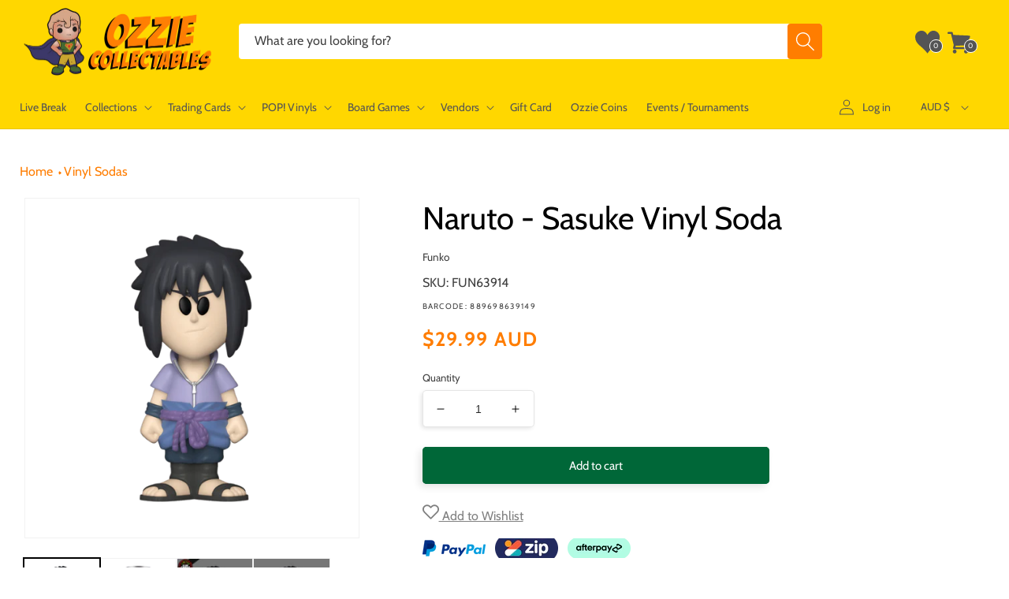

--- FILE ---
content_type: text/css
request_url: https://www.ozziecollectables.com/cdn/shop/t/167/assets/css-component-list-social.css?v=144693271862562583491657862533
body_size: -548
content:
.list-social{display:flex;flex-wrap:wrap}@media only screen and (max-width: 749px){.list-social{justify-content:center}}.list-social__item .icon{height:1.8rem;width:1.8rem}.list-social__link{align-items:center;display:flex;color:rgb(var(--color-foreground));border-radius:50%;border:2px solid rgb(var(--color-base-text-secondary));padding:.5em;margin:.05em}.list-social__link:hover .icon{transform:scale(1.07)}
/*# sourceMappingURL=/cdn/shop/t/167/assets/css-component-list-social.css.map?v=144693271862562583491657862533 */


--- FILE ---
content_type: application/javascript; charset=utf-8
request_url: https://searchanise-ef84.kxcdn.com/preload_data.6R7A0i1A7e.js
body_size: 11785
content:
window.Searchanise.preloadedSuggestions=['one piece','harry potter','star wars','demon slayer','stranger things','pop deluxe','naruto pop','pop vinyl','vinyl soda','the office','doctor who','one piece pop','star wars funko','iron man','game of thrones','action figure','naruto funko','hot toys','harley quinn','attack on titan','harry potter pop','nightmare before christmas','dragon ball pop','captain america','rick and morty','ultra pro','marvel funko','black light','marvel pop','power rangers','funko soda','star wars funko pop','star trek','masters of the universe','star wars pop vinyl','jurassic park','disney pop','scarlet witch','spider man','pocket pop keychain','my hero','batman pop','naruto funko pop','hello kitty','darth vader','marvel funko pop','pokemon tcg','five nights at freddys','wonder woman','nba pop','q posket','yu gi oh','trading cards','my hero academia pop','mickey mouse','10 pop vinyl','harry potter funko','wwe pop','dungeons and dragons','stranger things pop','back to the future','funko pop star wars','funko star wars','winnie the pooh','demon slayer funko','marvel legends','toy story','teenage mutant ninja turtles','disney funko','pokemon cards','wizard of oz','the walking dead','batman funko','funko one piece','my hero academia funko','pokemon funko','demon slayer pop','bitty pop','dragon ball','dragon ball pop vinyl','mystery minis','funko pop','black widow','spider-man funko','disney funko pop','ninja turtles','funko pop disney','anime funko','funko pop marvel','magic the gathering','pop vinyls','sailor moon','wwe funko','boba fett','the boys','iron maiden','mystery box','michael myers','house of the dragon','us exclusive','final fantasy','spider-man pop','black panther','card game','scooby doo','south park','the child','pop town','hunter x hunter','funko naruto','street fighter','lilo and stitch','walking dead','one piece pop vinyl','pop protector','five nights','anime funko pop','disney pop vinyl','ad icons','funko pop naruto','freddy funko','lord of the rings','pocket pop','adventure time','dungeons & dragons','mortal kombat','loungefly backpack','funko marvel','critical role','lion king','the flash','disney puzzle','harry potter funko pop','harry potter pop vinyl','michael jordan','funko exclusive','black clover','stranger things funko','horror pop','no way home','the lord of the rings','moon knight','the nightmare before christmas','monster high','game of thrones pop','one piece funko','doctor strange','what if','marvel pop vinyl','pop keychain','pop star wars','kingdom hearts','hocus pocus','beauty and the beast','funko pops','rose demon','funko pop one piece','stitch pop','blacklight pop vinyl','funko pop exclusive','x men','winter soldier','iron studios','breaking bad','comic cover','star trek attack wing','the mandalorian','jada toys','fairy tail','tour pop moment deluxe','trick or treat studios','care bears','horror funko','deck box','funko disney','miles morales','disney 100th pop','overwatch exclusive','dc multiverse','batman pop vinyl','guardians of the galaxy','jurassic pop','power ranger','my little pony','funko pop harry potter','boruto pop','demon slayer funko pop','pop naruto','the joker','dr who','spider man funko','jujutsu kaisen','us exclusive funko','stan lee','enamel pin','dc pop','mcfarlane dc','thor pop','music pop','mcfarlane toys','us exclusive pop','god of war','disney loungefly','captain marvel','wwe pop vinyl','glow in the dark','my hero academia','ted lasso','glow pop','funko pop anime','signed pop','wonder con 2023','one piece card game','pop disney','snow white','dragonball z','funko pop rocks','jurassic world','batman funko pop','rainbow brite','yu-gi-oh pop','jigsaw puzzles','card sleeves','universal monsters','disney princess','star wars black series','tokyo ghoul','hawkeye pop','flesh and blood','funko batman','naruto pop vinyl','care bear','monsters inc','all might','dc funko','ravensburger puzzle','suicide squad','funko pokemon','pop funko','ultimate guard','five nights at freddy','dc comics','mandalorian pop','us exclusive pop vinyl','funko harry potter','lord of the rings funko','my hero funko','my hero pop','loyal subjects','looney tunes','nba funko','loungefly mini backpack','chase pop','dragon shield','one piece card','pop cover','space jam','stranger things funko pop','star wars hot toys','pop harry potter','blind box','glow exclusive','booster box','spider-man funko pop','captain america pop','the office pop','game of thrones funko','marvel champions','chainsaw man','exclusive pop','hot toys star wars','death note','spiderman funko','darth maul','poison ivy','pokemon booster box','fire force','venom pop','the little mermaid','wwe funko pop','how to train your dragon','spider-man no way home','lilo & stitch','gi joe','black light funko','nba pop vinyl','fast and furious','advent calendar','black series','ad icon','stitch funko','funko anime','jack skellington','iron maiden pop','prismatic evolutions','eddie munson','disney world pop','fantastic beasts','avengers pop','pop exclusive','demon slayer us exclusive','marvel zombies','pop marvel','one piece tcg','justice league','doctor strange pop','deadpool pop','obi wan','league of legends','the office funko','one piece funko pop','mini backpack','mass effect','one piece cards','sword art online','funko pop us exclusive','five nights at freddy’s','green goblin','action figures','loki pop','one punch man','peter pan','dice masters','dc funko pop','funko pop wwe','pokemon funko pop','big bang theory','sage mode','lounge fly','rick and morty pop','simpsons pop','key chain','dark souls','luke skywalker','funko chase','jujutsu kaisen funko','corpse bride','batman statue','mickey pop','umbrella academy','funko rocks','thor funko','star wars valentine pop vinyl','michael jackson','spider funko','yu gi oh pop','funko pop vinyl','spiderman pop','evil dead','star wars valentine','funko pop batman','simpsons pop vinyl','nightmare before','pokemon booster','ghost face','james bond','jigsaw puzzle','pop asia','hot wheels','he man','john wick','anakin skywalker','black light us','short story candle','minnie mouse','playing cards','loungefly bag','avatar the last airbender pop','black light pop vinyl','rock candy','clone wars','black light pop','nightmare before christmas pop','friends pop','squid game','pokemon pop','last of us','horror pop vinyl','twilight saga','jujutsu kaisen pop','horror funko pop','pop album','paldean fates','captain america funko','winx club pop vinyl','strawberry shortcake','funko keychain','no way home funko','red hood','dragon ball z','avatar pop','trick r treat','green lantern','joker pop','pre order','pop limited edition le','die cast','masters of the universe pop','loki funko','loungefly wallet','fantastic four','funko glow','hocus pocus loungefly','sleeping beauty','freddy krueger','my hero academia pop vinyl','civil war','living dead dolls','disneyland pop vinyl','book of boba cosbaby','pokemon card','anime pop vinyl','x-men pop','pop protectors','pokemon singles','inside out','star wars pop','spider-man pop vinyl','weiss schwarz','solo leveling','spider man funko pop','assassins creed','tony stark','funko sanji','teenage mutant','funko wwe','ninja turtle','mystery mini','venom funko','friday the 13th','diamond pop','harley quinn pop','crown zenith','nba cards','bruce lee','deadpool funko','pop vinyl star wars','something wild','steve irwin','funko horror','yu-gi-oh funko','dr strange','funko pop music','golden girls','true blood','home alone','stranger things pop vinyl','dragon ball funko','loungefly bags','evolving skies','funko pop chase','dice set','arkham horror','hatsune miku','superman pop','care bears loungefly','house of the dragon pop','game of thrones pop vinyl','yugioh pop','ticket to ride','dragon ball z pop vinyl','exclusive funko','childs play','attack on titan pop','nfl funko','funko us exclusive','funko stitch','fast and furious 1:32','avatar funko','funko pop my hero academia','what if pop','chase funko','storage box','sonic the hedgehog','monster hunter','cowboy bebop','one piece eb-03','corrupted venom','fast furious','hulk pop','diamond select','optimus prime','diamond glitter','power rangers pop','donald duck','fast and furious 1:24','hero academia','disney villains','mandalorian funko','killer klowns','wonder woman pop','world of warcraft','the phantom','gravity falls','ultra pro binder','jada toys street fighter','seven deadly sins','the office pop vinyl','funko music','funko black light','the thing','metallic cosbaby','exclusive funko pop','star wars legion','han solo','toy story pop','funko cover','glow funko','dc pop vinyl','earth day 2022','mickey mouse pop','icons of the realms','crash bandicoot','diamond funko','goku pop','funko pop dc','beast kingdom','nfl pop','funko pop horror','attack wing','pop vinyl protector','diecast cars','journey together','the warriors','hello kitty pop','ghost rider','top loader','five nights at','avengers assemble','gears of war','funko us','warhammer 40k','nba funko pop','funko dc','kylo ren','the hobbit','ultimate princess','teen titans','collect 151 journey','goku funko','art the clown','funko my hero','funko stranger things','disney puzzles','dungeons dragons pop vinyl','music pop vinyl','the office funko pop','friends loungefly','ant man','half moon bay','die hard','hunger games','strange pop','short story','bleach funko','schitts creek','fruits basket','surging sparks','cheshire cat','game of thrones funko pop','ravensburger puzzles','guardians of the galaxy pop','pop rock','marvel legendary','dragonball pop','pop us exclusive','funko spider-man','pink slips','red saber series','funko pop movies','pokemon pop vinyl','guns n roses','what if pop vinyl','star wars pop vinyls','wall e','fast and the furious','yugioh funko','my chemical romance','star lord','card sleeve','iron man funko pop','haunted mansion','house of dragon','gilmore girls','loungefly crossbody','disney bag','dragonball funko','palms off','nfl pop vinyl','pokemon booster bundle','destined rivals','board game','naruto shippuden','union arena','avengers funko','avengers endgame','jason voorhees','black panther funko','sesame street','pop movies','bobs burgers','funko spider','batman artist pop vinyl','fullmetal alchemist','spiderman funko pop','stitch pop vinyl','comic box','funko pop keychain','dark crystal','marvel comics','bleach pop','dead pool','elite trainer box pokemon','darth vader pop','fast and furious cars','wanda pop','board games','avengers pop vinyl','upper deck','scott pilgrim','family guy','ed edd & eddy','overwatch pop','final fantasy tcg','pokemon display booster','funko pop rock','soda vinyl','card holder','soul eater','joker funko','spy x family','q fig','funko nba','alien remix','g.i joe','music funko','christmas pop','signed funko','cobra kai','wandavision pop vinyl','turtles neca','ghost busters','one piece booster','pop rocks','fast & furious','astro boy','disney lorcana','spider man no way home','apex legends','funko pop stranger things','xena pop vinyl','chase bundle','anime figure','rick and morty pop vinyl','walt disney','artist series','mandalorian pop vinyl','ms marvel','10 inch pop','marvel pop vinyls','dc mcfarlane','warhammer joy toy','baby yoda','ice cube','the last of us','steven universe','spider gwen','funko blacklight','robin hood','retro series star wars pop vinyl','parks and recreation','pop music','no way home pop','batman animated','bucky barnes','funko diamond','funko pop stitch','stellar crown','iron spider','she hulk','card wars','nightmare before christmas funko','pop figures','bobble head','lord of the rings funko pop','the nun','pop up parade','call of duty','vegeta pop','batman the animated series','luna lovegood','big bang','marvel statue','obi wan kenobi','blacklight pop','infinity war','saint seiya','power rangers funko','pop batman','blacklight funko','lebron james','thor funko pop','venom pop vinyl','pokemon packs','tim burton','dc bombshells','chase funko pop','black panther pop','dark magician','darth vader funko','obsidian flames','pop ride','stranger thing','child’s play','black adam','hot topic','stitch funko pop','display case','disney pop vinyls','deadpool pop vinyl','silver tempest','die cast cars','good smile company','hot toys 1:6','tinker bell','elvis pop vinyl','jujutsu kaisen funko pop','bitty pops','jada street fighter','pokemon loungefly','fortnite pop','jurassic funko','captain rex','funko pop glow','signed pop vinyl','trick or treat','rick and morty funko','x-men pop vinyl','captain america funko pop','pop wwe','stephen king','pokemon psa','x wing','bad batch','halloween pop','jack sparrow','the simpsons','holiday pop','loungefly purse','endgame pop','x-men funko','spider verse','soda funko','one piece figure','sw20 pop vinyl','masters of the universe pop vinyl','funko pop spider-man','sonic funko','assassin\'s creed','invader zim','halloween funko','black bolt','dungeons dragons','hulk funko','star wars x-wing','movie moments','queen elizabeth','limited edition funko pop','ozzy osbourne','funko game of thrones','fnaf plush','marvel cards','commander deck','winnie the pooh pop','star war','wasteland warfare','pop anime','harry potter loungefly','cards against humanity','model kit','battle systems','transformers studio series','movie pop','star wars the black series','funko pop movie','pet simulator x','hanna barbera','anime figures','star wars statue','elite trainer box','transformers pop','ultra pro deck box','supernatural pop','one piece booster box','pop pin','friends funko','snoop dogg','black widow pop','pocket pop holiday','masters of the universe statue','sonic pop','vinyl gold','batman beyond','rock iconz','play mat','oogie boogie','what if zombie','funko iron man','clone trooper','power rangers reaction','the wizard of oz','life size','addams family','hot toys batman','once upon a time','the big bang theory','ultra pro sleeves','notorious big','grey\'s anatomy pop vinyl','the shining','ravensburger 1000 pieces','full metal alchemist','batman figure','yu yu hakusho','scarlet witch pop','pop my hero','friends pop vinyl','avatar the last airbender','palms off gaming','dr doom','chucky doll','sons of anarchy','mega man','imperial assault','simpsons funko','peaky blinders','walking dead pop','freddie mercury','demon slayer pop vinyl','cartoon network','kiss pop vinyl','deep cuts','groot pop','one punch','south park pop','storm trooper','doctor who pop','loki funko pop','funko movies','dark knight','premium format','pokemon box','funko pop spider man','star wars figures','funko pop animation','kobe bryant','army painter','pop vinyl disney','ultimate princess pop','jada cars','ahsoka funko','the simpsons pop','coca cola','hip hop','john cena','dc cosplay','monster inc','funko pop nba','mini epics','star wars loungefly','american horror story','disney 100th　','what if funko','graded cards','post malone','card storage','taylor swift','john lennon','basketball cards','blue eyes','lost origin','the mandalorian pop','linkin park','super powers','war machine','marvel figures','marvel zombie','funko lord of the rings','five nights at freddy\'s','living dead doll','dungeon dragon','pre order funko','kurt cobain','marvel statues','dungeons and dragons pop vinyl','multiverse of madness','dragon pop','play arts','funko venom','pokemon go','tokyo revengers','dragon ball figure','lewis hamilton','mcfarlane batman','jurassic park pop','transformers pop vinyl','spider pop','hunter hunter','the walking dead pop','dc figure','batman action figure','key ring','pop moment','movie moment','one touch','hot toy','funko pop iron man','flash pop','the craft','funko pop game of thrones','pop mandalorian','disney bags','star wars helmet','good smile','vox machina','prismatic evolution','wanda vision','funko the office','drag queen','mickey funko','funko pop dragon ball','paradox rift','pop chase','rock pop','new girl','buffy the vampire slayer','star wars rebels','stranger things eddie','disney cards','disney 65th anniversary','teenage mutant ninja turtles pop','five night','pop nba','luffy funko','spiderman no way home','funko thor','comic book storage box','i am groot pop','spider-man no way home funko','star wars unlimited','glow in the dark funko','animal crossing','money heist','garbage pail kids','funko nfl','teenage mutant ninja turtles pop vinyl','green day','toy story funko','pop rides','shazam 2 fury of the gods pop','nightmare on elm street','pvc statue','what we do in the shadows','diamond select toys','make a wish','luffy pop','dc multiverse mcfarlane','glitter pop','elder scrolls','pokemon booster pack','funko in stock','funko pop thor','shang chi','rick morty','pirates of the caribbean','pop horror','max verstappen','ravensburger disney','chase pop vinyl','godzilla funko','star wars deluxe','pop vinyl marvel','funko gold','genshin impact','pet simulator','funko fair','first 4 figures','parks and rec','jimi hendrix','general grievous','godzilla pop','moon knight pop','spider-man no way home cosbaby','mini puft','jurassic park funko','gingerbread pop','willy wonka','draco malfoy','funko spiderman','it pop','disney world','sideshow collectibles','the batman pop','rare pop','attack on titan funko pop','ldd presents','christmas funko','paldea evolved','mcfarlane dc multiverse','black light funko pop','teen wolf','lord of the rings pop','godzilla vs kong','birds of prey','pulp fiction','the mummy','stan lee pop','ahsoka tano','ron weasley','bst axn','dice bag','harry potter wand','hasbro pop vinyl','limited edition','doctor strange funko','psa pokemon','funko plush','queen pop','how i met your mother','edward scissorhands','funko spider man','pop stitch','dragon ball 10 pop','diy pop','funko animation','thor pop vinyl','she ra','gloomy bear','harry potter bag','minions pop vinyl','living dead','funko pop spiderman','spider punk','marvel select','back to the future pop','pokemon pack','keychain pop','nfl funko pop','sports funko','mickey mouse funko','i am iron man','betty boop','hunter x hunter pop','batman arkham','disneyland pop','pop enamel pin','trafalgar law','card games','jada fast and furious','darth revan','dc comics funko','nano metalfigs','king shark','moon knight funko','kate bishop','wednesday addams','my melody','batman hot toys','super mario','steph curry','card binder','disney britto','the winter soldier','blue lock','arkham horror the card game','the last airbender','ak interactive','hulk hogan','b rabbit','funko pop venom','wolverine pop','drag queens','stephen curry','build a scene','x men pop','bugs bunny','marty mcfly','fusion strike','funko pop games','rock lee','grails rares vaulted and hard to find','full art','funko deadpool','hot toys iron man','neca ninja turtles','booster pack','alice cooper','green ranger','loungefly wallets','gaming mat','crossbody bag','funko bleach','the boys pop','pop comic cover','imperial pop','alice in wonderland','gol d roger','enamel pins','child\'s play','art print','eddie stranger things','ac dc','the flash 2023','iron man pop vinyl','thanos pop','movie pop vinyl','papa emeritus','batman animated series','movie funko pop','funko mandalorian','sh figuarts','game of throne','bob ross','dungeons & dragons honor among thieves 2023','funko pop diamond','supernatural funko','marvel black light','blox fruits','diamond funko pop','mad hatter','stitch loungefly','modern family','loungefly star wars','boba fett pop','booster box pokemon','nightmare before christmas funko pop','wonder woman funko','overwatch funko','funko convention','a song of ice and fire','1000 piece puzzle','black clover pop','disney ears','princess leia','stranger things signed','masters universe','red hulk','rocky horror','signed funko pop','house of the dragon funko','jon snow','zz top','full metal','my hero funko pop','pop my hero academia','deadpool funko pop','studio series','rick and morty funko pop','star wars exclusive','the witcher','pop bundle','nba legends pop vinyl','the witcher pop','master chief','lord of the rings pop vinyl','the boys funko','pop tee','dungeon and dragons','boba fett funko','elden ring','boba fett metallic','captain marvel pop','marvel mech strike','winnie the pooh pop vinyl','greys anatomy','black widow funko','teen titans go','two face','ghostbusters pop','vision funko','reaction figure','black clover funko','marvel zombies pop vinyl','flocked pop','goonies pop','polly pocket','halo pop','penny wise','avengers funko pop','short box','comic storage box','pokemon plush','lost boys','big hero 6','alice in wonderland pop','venom funko pop','live break','anakin pop','happy gilmore','glow in the dark pop','teenage mutant ninja turtle','lord of rings','graded pokemon','chucky pop','transformers funko','fusion world','the grinch','one piece chase','wetmore forest','cara dune','harley quinn pop vinyl','funko games','retro toys','blind bag','lisa frank','mean girls','disney up','witcher pop','boruto funko','it pop vinyl','scooby doo pop','brilliant stars','pop animation','loungefly mini','spy family','nhl pop','up pop','the beatles','vision pop','funko loki','dice tray','batman returns','funko pop black light','venom 2 let there be carnage','lion king pop','christmas vacation','loungefly stitch','falcon and the winter soldier','pop stranger things','vinyl pop','cad bane','fortnite pop vinyl','re zero','black light marvel','belle castle','bleach funko pop','sonic screwdriver','doctor doom','jango fett','pop icons','art series','tom brady','funko flocked','the twilight saga','pokemon booster packs','good omens pop vinyl','dragon age','dolly parton','peppermint lane','anakin funko','roger rabbit','mighty ducks','funko pop my hero','ninja turtles pop','return of the jedi','black cat','pennywise pop','hamilton pop vinyl','gundam card game','power ranger funko','junji ito','bo katan','funko rock','funk pop','they live','artist pop','frozen pop','scarlet spider','grogu pop','dungeons and dragons miniatures','goku funko pop','princess bride','neca turtles','eddie funko','funko captain america','lilo stitch','pop games','teenage mutant ninja','the umbrella academy','funko shop','pop vinyl chase','captain america pop vinyl','stephen king pop vinyl','spider-man across the spider-verse','joy toy','corpse bride pop vinyl','powerpuff girls','metallic pop','disney backpack','beauty and the beast pop','yu yu','mandalorian funko pop','dragon shield sleeves','marvel hot toys','ahsoka pop','disney parks','ghost pop','warhammer collectibles','pet costume','pop vinyl music','the walking dead pop vinyl','alien funko','the hunger games','regular show','hunter x','star wars pop funko','japanese pokemon','cody rhodes','funko mickey','disney stitch','movie funko','inuyasha pop','top gun','kim possible pop vinyl','mickey mouse pop vinyl','funko pop cover','thor love and thunder','avatar funko pop','daredevil funko','fairy tail pop','texas chainsaw','chun li','wanda funko','dragon ball funko pop','the cure','wacky wobbler','ikon collectables','funko pop dragon','pride pop','elton john','the dark crystal','harley quin','green arrow','spider man pop vinyl','t shirt','pop vinyl keychain','noble collection','funko goku','the lost boys','pokemon etb','lady and the tramp','funko album','pop glow','breast cancer awareness','one peice','temporal forces','bon jovi','scarlet witch funko pop','house of dragons','funko simpsons','magic the gathering final fantasy','marvel crisis protocol','zombie pop','crisis protocol kit','jurassic world pop','pokemon tin','ready player one','harry potter puzzle','nico robin','the marvels','funko jujutsu kaisen','micheal myers','pop vinyl exclusive','sword art','sirius black','stone cold','american psycho','overwatch pop vinyl','horror figures','among us','funko dragon ball','marvel pop funko','funko pop itachi','funko pop nfl','disney princess pop','baldurs gate','fallout pop','metallic funko','flash funko','star wars figure','funko sodas','hunter x hunter funko','starship troopers','funko pop avengers','masters of the universe funko','dumb and dumber','disney candle','the simpsons pop vinyl','marvel exclusive','goku black','nba slam','disney pop funko','nano metalfig','boa hancock','tom and jerry','elvis presley','pop album deluxe','x men funko','beetle juice','assemble pop deluxe','seinfeld pop','funko freddy','iron studio','doctor who figure','yelena belova','loungefly exclusive','justice league pop','halloween funko pop','bring arts','loki pop vinyl','adventure time pop','dragonball z pop','mr bean','twin peaks','the goonies','evil queen','mlb funko','michael jordan pop','samurai jack','top loaders','scarlett witch','soda can','wolverine funko','horror movie','funko pop dragonball','final fantasy mtg','d&d miniatures','michael myers pop','dungeons and dragons pop','funko bundle','funko pop loki','how i met your mother pop vinyl','star wars pops','hulk funko pop','neca tmnt','little people','jada street','my hero academia funko pop','pre order pop','hero quest','mickey mouse funko pop','tomb raider','ultra pro sleeve','scarlet and violet','princess and the frog','fallout funko','office funko','funko jurassic','itachi pop','hello kitty pop vinyl','predator pop','funko protector','funko attack on titan','magic final fantasy','doctor who funko','pop iron man','marvel united','steve harrington','mini bust','pop spider-man','metal gear solid','matt murdock','guardians of the galaxy funko','nfl cards','hello kitty funko','vivid voltage','suicide squad pop','wednesday pop','vinyl protector','loungefly harry potter','funko nycc','soda pop','rocky balboa','splash mountain','astral radiance','us exclusive funko pop','peter parker','seinfeld pop vinyl','joker funko pop','universal monster','star wars clone wars','daredevil pop','warhammer plush','rat fink','star trek pop','fantastic beast','g i joe','last airbender','yu-gi-oh pop vinyl','final girl','night king','music funko pop','batman who laughs','shadows of brimstone','funko pin','schitt\'s creek','turning red','inuyasha funko','funko pop lord of the rings','star wars armada','spider-man hot toys','funko pop attack on titan','shrouded fable','star wars mandalorian','men in black','dc statue','power ranger pop','ad icon pop vinyl','model cars','funko dragon','pearl jam','itty bitty','pokemon print poster','pop key chain','deadpool and wolverine','funko yugioh','funko pop avatar','rob zombie','patrick bateman','doc ock','marvel blacklight','star wars keychain','jujutsu pop','card case','pop dc','nightmare before christmas loungefly','how to train','house of the','colour forge','dr seuss','funko pop captain america','dc holiday','the sopranos','pink floyd','wicked pop','funko sdcc','funko joker','spiderman pop vinyl','mace windu','pickle rick','ad icon pop','key chains','the child pop','dirty dancing','beauty and the beast loungefly','justice league funko','friends funko pop','eazy e','relax time','gossip girl','lord rings','cos baby','trading card','hollywood ride','tiger woods','disney exclusive','star wars the child pop vinyl','ad icons pop','might guy','one piece figures','ted lasso pop','michael myers funko','batman mcfarlane','twilight masquerade','star wars vintage','formula 1 pop','miles morales pop','wreck it ralph','harry potter pop vinyls','miles morales funko','white rabbit','black panther hot toy','the avengers','dragon ball super pop','jay and silent bob','the good place','marvel action figures','blade runner','pop movie','card protector','groot funko','naruto pops','tmnt pop','stranger things steve','avatar last airbender','card stand','dragon funko','inside out 2','comic book box','vallejo set','ghostbusters afterlife','jurassic world pop vinyl','south park pop vinyl','pop venom','patronus pop','magic avatar the last airbender','paint set','disney wallet','arcane pop','dragon ball figures','freddy funko pop','dragon ball cards','base set','superman statue','star wars concept','cm punk','vaulted pop','x files','iron giant','pokemon prismatic','silent hill','animation pop','naruto funko pops','light saber','space marine','game mat','beetlejuice pop vinyl','comic cover pop','king kong','heroes of the grid','angus young','up funko','attack on titan funko','stranger things 4','year of the shield','kakashi pop','hollywood rides','mezco toyz','david bowie','one piece luffy','azur lane','the mandalorian funko','horror pops','the lord of the ring','danny phantom','littlest pet shop','star war pop','christmas funko pop','pop moments','pop diamond','wednesday funko','iron man hot toys','ghost funko','disney park','buzz lightyear','sports pop','funko pop flocked','funko demon slayer','cat woman','pop figure','mary poppins','indiana jones','halloween mask','disney cars','team rocket','christmas pop vinyl','batman v superman','dwight schrute','marvel cosbaby','black butler','funko pop spider','gremlins pop','hocus pocus pop vinyl','pokemon ex','pop convention','yu-gi-oh funko pop','anime heroes','rewind figure','nba legends','pop pocket','mew ex','funko fusion','simpson pop','star wars hot toy','across the spider-verse','role playing','marvel funko pops','fight club','infinity saga','vegeta funko','mega evolution','pre order pop vinyl','hot toys 1/6','black widow funko pop','the batman','thor ragnarok','old man steve','fantastic beasts pop','jordan pop','charizard ex','pixar up','rocket raccoon','nhl funko','resident evil','funko hulk','nhl pop vinyl','sdcc funko','heroes of barcadia','ultra pro one touch','the simpson','collector corps','edge of eternities','stay puft','despicable me','five night at freddy','two thin coats','loungefly mickey','funko pop deadpool','flocked funko','wonder woman pop vinyl','arthur pop vinyl','land before time','age of ultron','funko pop glow in the dark','holiday pop vinyl','ultra pro playmat','comic book storage','doctor strange 2','superman funko pop','funko avatar','infinity war pop','vault drop','dragon ball super','spider man hot','funko mini','attack on','heroclix brick','kimetsu no yaiba','football pop','arcane funko','office pop','phantasmal flames','noodle stopper','funko yu-gi-oh','dungeon crawl classics','star wars vintage collection','hot toys spider-man','billy madison','star wars clone','funko demon','masters of the','pre order funko pop','funko pop bleach','funko metallic','predator pop vinyl','poppy playtime','my hero acadamia','exclusive pop vinyl','futura star wars','the batman funko','dr stone','mystery box funko','holiday sale','kill bill','jean grey','big mom','top trumps','dune pop','wonder con','funko avengers','funko box','golden girls pop','def leppard','lara croft','dragonball funko pop','lost in space','pop vinyl rocks','superman funko','five night at freddys','the hulk','comic covers','joker pop vinyl','xpress colour','loungefly disney','kingdom hearts pop','white flare','mortal kombat pop','t rex','super saiyan','princess pop','legend of korra','marilyn monroe','terrifier funko','gi joe classified','sailor moon pop','endgame funko','grand archive','majin vegeta','trailer park boys','the walking dead funko pop','mr freeze','star wars vinyl','afl cards','glow in the dark funko pop','dragonball super','michael scott','funko pop vaulted','tupac pop vinyl','funko friends','falcon winter soldier pop vinyl','rogue one','marvel pops','the queen','star wars x wing','funko comic','mlb pop','street fighter pop','zoro pop','sasuke pop','sponge bob','iron maiden funko','yugioh funko pop','robin pop','silver surfer','wandavision pop','world of warcraft pop vinyl','five nights at freddys plush','tony tony','backstreet boys','illustration rare','funko pre order','the deep','puzzle disney','pop soda','civil war pop','nightmare before christmas pop vinyl','texas chainsaw massacre','one piece vinyl','legally blonde','batman joker','pop thor','yugioh cards','funko what if','legend of zelda','darth maul pop','venomized pop','black panther funko pop','the labyrinth','turbo man','kiss pop','icons of the realm','my hero aca','darth vader funko pop','vallejo xpress','jada pink slips','perfect cell','supernatural pop vinyl','adventure time card wars','jujutsu funko','pop vinyl harry potter','iron man pop','final fantasy vii','seinfeld funko','jada diecast','funko moment','funko holiday','zombie funko','walking dead funko','pan am pop vinyl','pop one piece','fallout wasteland warfare','doctor who pop vinyl','house of the dragon funko pop','obi-wan kenobi','better call saul','games of thrones','haunted mansion pop','star wars rpg','scooby doo funko','duran duran','agatha all along','one piece pops','mickey loungefly','hero academia pop','the exorcist','star wars 1:6','star wars action figure','new funko pop','the child pop vinyl','funko x-men','1000 piece puzzles','marvel action figure','dr facilier','ninja turtles funko','toy story funko pop','face mask','tag team','alligator loki','a nightmare on elm street','demon slayer figure','the walking dead funko','la casa de papel','card box','mr robot','jim halpert','captain marvel funko','spider man across the spider verse','super sonic','sport pop','the matrix','marvin the martian','spider-man cosbaby','glow funko pop','shaun of the dead','the boys pop vinyl','pet sim x','protector pop','sport pop vinyl','assassin creed','amy winehouse','the lord of the rings pop','star wars 1/6','sdcc pop','freddy kruger','anti venom','diy pop vinyl','funko dragonball','percy jackson','marvel trading cards','toy story pop vinyl','chucky funko','naruto figure','cosbaby marvel','it pennywise','vallejo air','captain planet','funko black clover','funko pop in stock','dragon ball gt','sub zero','funko pop mickey','album pop','biggie smalls','one piece trading card','horror figure','harry styles','diecast car','funko asia','red death','star wars action figures','funko movie','movies funko','new york comic con','black sabbath','funko pop simpsons','ghostbusters funko','mystery boxes','big time muscle','star trek funko','collector booster','funko mystery box','sports cards','bendy and the ink machine','mighty ducks pop vinyl','final fantasy magic','michael myers mask','carnage pop','sonic funko pop','donald trump','poke ball','blues clues','star wars 10 pop vinyl','harry potter wands','loki cosbaby','rick pop','micheal jordan','funko preorder','disney christmas','big mouth','toy story 4','pokemon single','pop and tee','chilling reign','dean winchester','luke skywalker pop','funko glow in the dark','star wars the clone wars','dark magician girl','shining fates','jin sakai','end game','stranger things max','tony tony chopper','bts pop','the batman 2022','funko pop pre order','mini pop','harry potter vinyl','funko pop demon slayer','fluffy puffy','funko pack','roman reigns','funko pop protector','tiny ghost','captain spaulding','funko 4 pack','infinity warps pop vinyl','boruto pop vinyl','funko pop mandalorian','planet of the apes','clint eastwood','funko potter','michael jordan funko','rat fink pop vinyl','big trouble in little china','nick fury','notorious b.i.g','pop loki','emperors new groove','ren and stimpy','funko pop ad icons','qui gon','cal kestis','pop viny','one piece box','graded pokemon cards','heavy metal','ant man pop','disney villain','power rangers funko pop','the conjuring','pvc bank','ed sheeran','going merry','pokémon figure','lord of the rings lcg','back to future','army of darkness','mr potato head','soccer cards','funko pop joker','good guy','pop vinyl bundle','wicked funko','all for one','the vision','star wars statues','potato head','leather face','funko pop signed','no way home funko pop','fast and furious diecast','convention pop','thanos funko','glow in dark','animation funko','what if funko pop','pop albums','disneyland 65th','dragon ball z figure','across the spider verse','van halen','dark horse','captain carter','funko pop blacklight','moana pop','match attax','pokemon japanese','avatar pop vinyl','spider-man no way home pop','square enix','funko vinyl soda','the loyal subjects','worlds smallest','x-men funko pop','signature pop','jungle book','bob\'s burgers','harley quinn funko pop','blox fruit','avengers assemble pop','art the clown funko','star wars the mandalorian','star wars imperial assault','last ronin','funko pop up','yu go oh','pop vinyl horror','fifth element','mcfarlane superman','comic storage','the clone wars','star wars 3 pack','pokemon promo','spongebob pop','diagon alley','run dmc','far from home','snow globe','10 inch funko'];